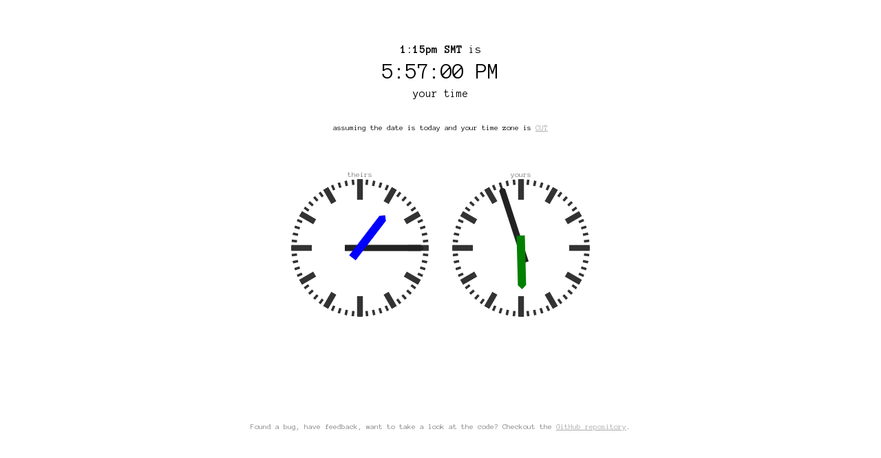

--- FILE ---
content_type: text/html;charset=utf-8
request_url: https://mytime.io/1:15pm/SMT
body_size: 3001
content:
<!DOCTYPE html>
<html>
<head>
<link href='//fonts.googleapis.com/css?family=Anonymous+Pro:400,700' rel='stylesheet' type='text/css'>
<link rel="canonical" href="https://mytime.io/1:15pm/SMT" />
<meta name="google-site-verification" content="9QINmj0KWvuBWpabmxnOB7JIt8pzNxv-zcWMKGgldow" />
<meta name="viewport" content="width=device-width">
<title>1:15pm SMT in local time (your timezone)</title>
<style type="text/css">
  body {padding:0 0.5em;font-family: 'Anonymous Pro', "Lucida Sans Typewriter", "Lucida Console", Monaco, "Bitstream Vera Sans Mono", monospace;}
  h1 {font-size: 1em; display: inline;}
  div {text-align: center;}
  #local {font-size: 2em; line-height: 1.5em;}
  #zone, .note {padding-top: 3em;font-size: 0.7em;line-height:1.5;}
  .hint {padding: 2em;line-height:2;}
  .note {color:grey;}
  .label {font-size: 0.7em; color: grey;}
  #zone > a, .note > a {color:darkgrey;}
  ul {list-style: none;}
  * {margin: 0;}
  a {white-space: nowrap;}
  html, body {height: 100%;}
  .title {padding-top: 4em;}
  .wrapper {
    min-height: 100%;
    margin-bottom: -142px;}
  .wrapper:after {
    content: "";
    display: block;}
  .footer, .wrapper:after {height: 142px;}
  .clock {height: 100%; width: 45%;margin: 50px 1% 0 1%; max-height: 200px; max-width: 200px; display:inline-block}
  #sourcehourHand polygon {fill:blue!important;}
  #targethourHand polygon {fill:green!important;}
</style>
</head>
<body>
  <div class="wrapper">
  <div class="title">
    <h1>1:15pm SMT</h1> is
  </div>
  <div>
    <span id="local">??:??:??</span>
  </div>
  <div>
    your time
  </div>
  <div id="zone"></div>
  <div>
    <div class="clock">
      <span class="label">theirs</span>
      <?xml version="1.0" encoding="utf-8"?>
<!-- german-clock.svg, Copyright (c) 2012 Rüdiger Appel -->
<svg xmlns="http://www.w3.org/2000/svg"
     xmlns:xlink="http://www.w3.org/1999/xlink"
     xmlns:ev="http://www.w3.org/2001/xml-events"
     version="1.1"
     baseProfile="full"
     preserveAspectRatio="xMinYMin meet"
     viewBox="0 0 200 200">
  <defs>
    <symbol id="threeHourStroke">
      <line x1="100" y1="0" x2="100" y2="30" style="stroke:#333; stroke-width:8.4; stroke-linecap:butt"/>
    </symbol>
    <symbol id="hourStroke">
      <line x1="100" y1="0" x2="100" y2="24"  style="stroke:#333; stroke-width:8.4; stroke-linecap:butt"/>
    </symbol>
    <symbol id="minuteStroke">
      <line x1="100" y1="0" x2="100" y2="8" style="stroke:#333; stroke-width:3.6; stroke-linecap:butt"/>
    </symbol>
    <symbol id="quarterStrokes">
      <use xlink:href="#threeHourStroke" />
      <use xlink:href="#minuteStroke" transform="rotate( 6, 100, 100)"/>
      <use xlink:href="#minuteStroke" transform="rotate(12, 100, 100)"/>
      <use xlink:href="#minuteStroke" transform="rotate(18, 100, 100)"/>
      <use xlink:href="#minuteStroke" transform="rotate(24, 100, 100)"/>
      <use xlink:href="#hourStroke"   transform="rotate(30, 100, 100)"/>
      <use xlink:href="#minuteStroke" transform="rotate(36, 100, 100)"/>
      <use xlink:href="#minuteStroke" transform="rotate(42, 100, 100)"/>
      <use xlink:href="#minuteStroke" transform="rotate(48, 100, 100)"/>
      <use xlink:href="#minuteStroke" transform="rotate(54, 100, 100)"/>
      <use xlink:href="#hourStroke"   transform="rotate(60, 100, 100)"/>
      <use xlink:href="#minuteStroke" transform="rotate(66, 100, 100)"/>
      <use xlink:href="#minuteStroke" transform="rotate(72, 100, 100)"/>
      <use xlink:href="#minuteStroke" transform="rotate(78, 100, 100)"/>
      <use xlink:href="#minuteStroke" transform="rotate(84, 100, 100)"/>
    </symbol>
    <clipPath id="dialCircle">
      <circle cx="100" cy="100" r="100"/>
    </clipPath>
  </defs>
  <g clip-path="url(#dialCircle)">
    <use xlink:href="#quarterStrokes"/>
    <use xlink:href="#quarterStrokes" transform="rotate( 90, 100, 100)"/>
    <use xlink:href="#quarterStrokes" transform="rotate(180, 100, 100)"/>
    <use xlink:href="#quarterStrokes" transform="rotate(270, 100, 100)"/>
  </g>
  <g id="sourceminuteHand" visibility="hidden">
    <polygon points="95.5,11.5 100,7 104.5,11.5 104.5,122 95.5,122" style="fill:#222; stroke:none"/>
  </g>
  <g id="sourcehourHand" visibility="hidden">
    <polygon points="94,46 100,40 106,46 106,118 94,118" style="fill:#222; stroke:none"/>
  </g>
</svg> 
    </div>
    <div class="clock">
      <span class="label">yours</span>
      <?xml version="1.0" encoding="utf-8"?>
<!-- german-clock.svg, Copyright (c) 2012 Rüdiger Appel -->
<svg xmlns="http://www.w3.org/2000/svg"
     xmlns:xlink="http://www.w3.org/1999/xlink"
     xmlns:ev="http://www.w3.org/2001/xml-events"
     version="1.1"
     baseProfile="full"
     preserveAspectRatio="xMinYMin meet"
     viewBox="0 0 200 200">
  <defs>
    <symbol id="threeHourStroke">
      <line x1="100" y1="0" x2="100" y2="30" style="stroke:#333; stroke-width:8.4; stroke-linecap:butt"/>
    </symbol>
    <symbol id="hourStroke">
      <line x1="100" y1="0" x2="100" y2="24"  style="stroke:#333; stroke-width:8.4; stroke-linecap:butt"/>
    </symbol>
    <symbol id="minuteStroke">
      <line x1="100" y1="0" x2="100" y2="8" style="stroke:#333; stroke-width:3.6; stroke-linecap:butt"/>
    </symbol>
    <symbol id="quarterStrokes">
      <use xlink:href="#threeHourStroke" />
      <use xlink:href="#minuteStroke" transform="rotate( 6, 100, 100)"/>
      <use xlink:href="#minuteStroke" transform="rotate(12, 100, 100)"/>
      <use xlink:href="#minuteStroke" transform="rotate(18, 100, 100)"/>
      <use xlink:href="#minuteStroke" transform="rotate(24, 100, 100)"/>
      <use xlink:href="#hourStroke"   transform="rotate(30, 100, 100)"/>
      <use xlink:href="#minuteStroke" transform="rotate(36, 100, 100)"/>
      <use xlink:href="#minuteStroke" transform="rotate(42, 100, 100)"/>
      <use xlink:href="#minuteStroke" transform="rotate(48, 100, 100)"/>
      <use xlink:href="#minuteStroke" transform="rotate(54, 100, 100)"/>
      <use xlink:href="#hourStroke"   transform="rotate(60, 100, 100)"/>
      <use xlink:href="#minuteStroke" transform="rotate(66, 100, 100)"/>
      <use xlink:href="#minuteStroke" transform="rotate(72, 100, 100)"/>
      <use xlink:href="#minuteStroke" transform="rotate(78, 100, 100)"/>
      <use xlink:href="#minuteStroke" transform="rotate(84, 100, 100)"/>
    </symbol>
    <clipPath id="dialCircle">
      <circle cx="100" cy="100" r="100"/>
    </clipPath>
  </defs>
  <g clip-path="url(#dialCircle)">
    <use xlink:href="#quarterStrokes"/>
    <use xlink:href="#quarterStrokes" transform="rotate( 90, 100, 100)"/>
    <use xlink:href="#quarterStrokes" transform="rotate(180, 100, 100)"/>
    <use xlink:href="#quarterStrokes" transform="rotate(270, 100, 100)"/>
  </g>
  <g id="targetminuteHand" visibility="hidden">
    <polygon points="95.5,11.5 100,7 104.5,11.5 104.5,122 95.5,122" style="fill:#222; stroke:none"/>
  </g>
  <g id="targethourHand" visibility="hidden">
    <polygon points="94,46 100,40 106,46 106,118 94,118" style="fill:#222; stroke:none"/>
  </g>
</svg> 
    </div>
  </div>
</div>

<script type="text/javascript">
  var date = new Date('2026/01/17 13:15:00 UTC-04:42');
  document.getElementById("local").innerHTML = date.toLocaleTimeString();
  
  try {
    // Get timezone. See http://stackoverflow.com/a/12496442
    var ds = date.toString();
    var TZ = ds.indexOf('(') > -1 ?
    ds.match(/\([^\)]+\)/)[0].match(/[A-Z]/g).join('') :
    ds.match(/[A-Z]{3,4}/)[0];
    if (TZ == "GMT" && /(GMT\W*\d{4})/.test(ds)) TZ = RegExp.$1;
    // show tz
    document.getElementById("zone").innerHTML = ("assuming the date is today and your time zone is <a target='_blank' rel='nofollow' href='https://www.google.com/search?q=%22" + TZ + "%22+timezone+site:wikipedia.org&btnI'>" + TZ + "</a>");
  } catch(e) {
    console.log(e);
  }

  function setClock(prefix, hours, minutes) {
    var time    = Math.min(60000, 1.025 * (1000 * date.getSeconds() + date.getMilliseconds()));
    var seconds = Math.floor(time / 1000);
    var millis  = time % 1000;
    rotate(prefix+'hourHand',   hours * 30 + minutes * 0.5);
    rotate(prefix+'minuteHand', minutes * 6);
    rotate(prefix+'secondHand', 6 * seconds + 3 * (1 + Math.cos(Math.PI + Math.PI * (0.001 * millis))));
  }
    
  function rotate(id, angle) {
    var element = document.getElementById(id);
    if (element) {
      element.setAttribute('transform', 'rotate(' + angle + ', 100, 100)');
      if (element.getAttribute('visibility') == 'hidden') {
        element.setAttribute('visibility', 'visible');
      }
    }
  }

  setClock("source",13, 15);
  setClock("target",date.getHours(), date.getMinutes());

</script>
<div class="footer">
  <div class="note">Found a bug, have feedback, want to take a look at the code? Checkout the <a href="https://github.com/dommmel/mytime.io">GitHub repository</a>.</div>
</div>
  <script type="text/javascript">
  (function(i,s,o,g,r,a,m){i['GoogleAnalyticsObject']=r;i[r]=i[r]||function(){
  (i[r].q=i[r].q||[]).push(arguments)},i[r].l=1*new Date();a=s.createElement(o),
  m=s.getElementsByTagName(o)[0];a.async=1;a.src=g;m.parentNode.insertBefore(a,m)
  })(window,document,'script','//www.google-analytics.com/analytics.js','ga');
  ga('create', 'UA-49190409-1', 'mytime.io');
  ga('send', 'pageview');
  </script>
</body>
</html>